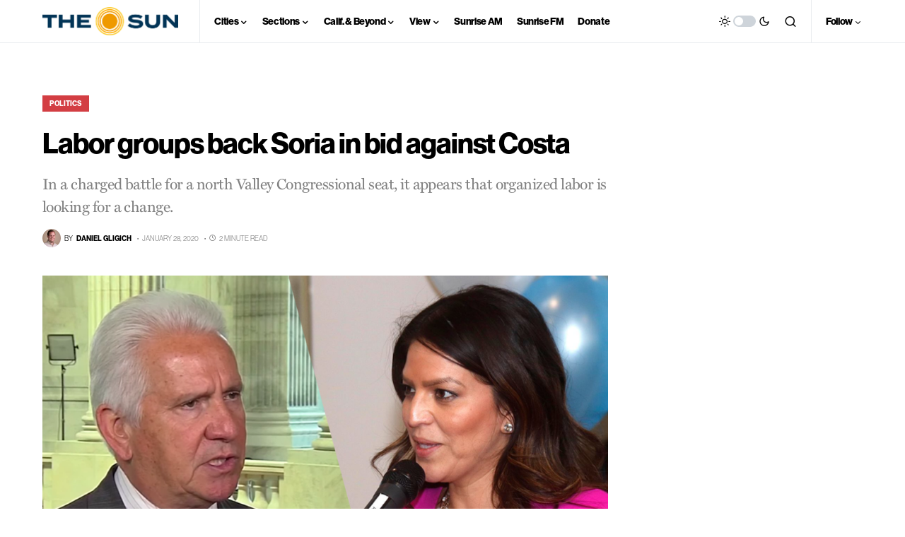

--- FILE ---
content_type: text/html; charset=utf-8
request_url: https://www.google.com/recaptcha/api2/aframe
body_size: 248
content:
<!DOCTYPE HTML><html><head><meta http-equiv="content-type" content="text/html; charset=UTF-8"></head><body><script nonce="HZ03GpmGb5maBhV_3M9-og">/** Anti-fraud and anti-abuse applications only. See google.com/recaptcha */ try{var clients={'sodar':'https://pagead2.googlesyndication.com/pagead/sodar?'};window.addEventListener("message",function(a){try{if(a.source===window.parent){var b=JSON.parse(a.data);var c=clients[b['id']];if(c){var d=document.createElement('img');d.src=c+b['params']+'&rc='+(localStorage.getItem("rc::a")?sessionStorage.getItem("rc::b"):"");window.document.body.appendChild(d);sessionStorage.setItem("rc::e",parseInt(sessionStorage.getItem("rc::e")||0)+1);localStorage.setItem("rc::h",'1769150726571');}}}catch(b){}});window.parent.postMessage("_grecaptcha_ready", "*");}catch(b){}</script></body></html>